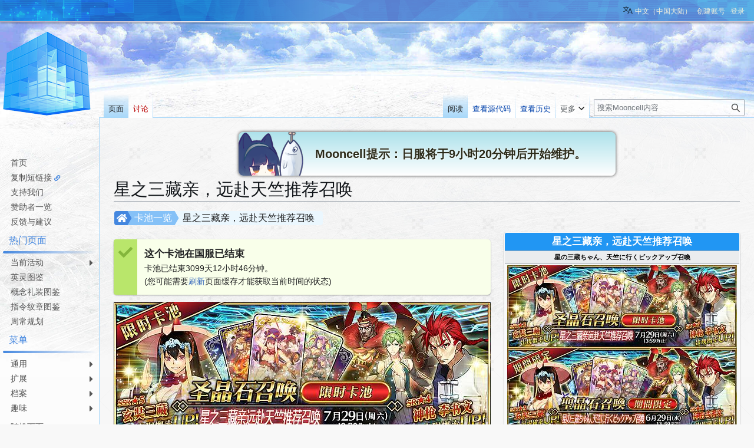

--- FILE ---
content_type: text/html; charset=UTF-8
request_url: https://fgo.wiki/w/%E6%98%9F%E4%B9%8B%E4%B8%89%E8%97%8F%E4%BA%B2%EF%BC%8C%E8%BF%9C%E8%B5%B4%E5%A4%A9%E7%AB%BA%E6%8E%A8%E8%8D%90%E5%8F%AC%E5%94%A4
body_size: 16730
content:
<!DOCTYPE html>
<html class="client-nojs" lang="zh-Hans-CN" dir="ltr">
<head>
<meta charset="UTF-8">
<title>星之三藏亲，远赴天竺推荐召唤 - Mooncell - 玩家共同构筑的FGO中文Wiki</title>
<script>(function(){var className="client-js";var cookie=document.cookie.match(/(?:^|; )my_wiki_fatemwclientpreferences=([^;]+)/);if(cookie){cookie[1].split('%2C').forEach(function(pref){className=className.replace(new RegExp('(^| )'+pref.replace(/-clientpref-\w+$|[^\w-]+/g,'')+'-clientpref-\\w+( |$)'),'$1'+pref+'$2');});}document.documentElement.className=className;}());RLCONF={"wgBreakFrames":false,"wgSeparatorTransformTable":["",""],"wgDigitTransformTable":["",""],"wgDefaultDateFormat":"zh","wgMonthNames":["","1月","2月","3月","4月","5月","6月","7月","8月","9月","10月","11月","12月"],"wgRequestId":"47dd6a9cf00e169a629cfc25","wgCanonicalNamespace":"","wgCanonicalSpecialPageName":false,"wgNamespaceNumber":0,"wgPageName":"星之三藏亲，远赴天竺推荐召唤","wgTitle":"星之三藏亲，远赴天竺推荐召唤","wgCurRevisionId":482601,"wgRevisionId":482601,"wgArticleId":37883,"wgIsArticle":true,"wgIsRedirect":false,"wgAction":"view","wgUserName":null,"wgUserGroups":["*"],"wgCategories":["尚未建立抽卡模拟器的卡池","卡池信息","限时召唤","推荐召唤"],"wgPageViewLanguage":"zh-cn","wgPageContentLanguage":"zh-cn","wgPageContentModel":"wikitext","wgRelevantPageName":"星之三藏亲，远赴天竺推荐召唤","wgRelevantArticleId":37883,"wgIsProbablyEditable":false,"wgRelevantPageIsProbablyEditable":false,"wgRestrictionEdit":[],"wgRestrictionMove":[],"wgCargoDefaultQueryLimit":100,"wgCargoMapClusteringMinimum":80,"wgCargoMonthNamesShort":["1月","2月","3月","4月","5月","6月","7月","8月","9月","10月","11月","12月"],"wgCiteReferencePreviewsActive":true,"wgULSAcceptLanguageList":[],"wgMFDisplayWikibaseDescriptions":{"search":false,"watchlist":false,"tagline":false},"srfFilteredConfig":null,"wgCheckUserClientHintsHeadersJsApi":["architecture","bitness","brands","fullVersionList","mobile","model","platform","platformVersion"],"wgULSPosition":"personal","wgULSisCompactLinksEnabled":true,"wgVector2022LanguageInHeader":false,"wgULSisLanguageSelectorEmpty":false};
RLSTATE={"site.styles":"ready","user.styles":"ready","user":"ready","user.options":"loading","smw.tableprinter.datatable.styles":"ready","skins.vector.styles.legacy":"ready","codex-search-styles":"ready","ext.uls.pt":"ready","ext.srf.styles":"ready"};RLPAGEMODULES=["ext.smw.styles","smw.entityexaminer","site","mediawiki.page.ready","skins.vector.legacy.js","ext.gadget.Filterable","ext.gadget.Semicollapse","ext.gadget.Edittools","ext.gadget.Carousel","ext.gadget.Popup","ext.checkUser.clientHints","ext.uls.compactlinks","ext.uls.interface","ext.smw.purge"];</script>
<script>(RLQ=window.RLQ||[]).push(function(){mw.loader.impl(function(){return["user.options@12s5i",function($,jQuery,require,module){mw.user.tokens.set({"patrolToken":"+\\","watchToken":"+\\","csrfToken":"+\\"});
}];});});</script>
<link rel="stylesheet" href="/load.php?lang=zh-cn&amp;modules=codex-search-styles%7Cext.srf.styles%7Cext.uls.pt%7Cskins.vector.styles.legacy%7Csmw.tableprinter.datatable.styles&amp;only=styles&amp;skin=vector">
<script async="" src="/load.php?lang=zh-cn&amp;modules=startup&amp;only=scripts&amp;raw=1&amp;skin=vector"></script>
<style>#mw-indicator-mw-helplink {display:none;}</style>
<meta name="ResourceLoaderDynamicStyles" content="">
<link rel="stylesheet" href="/load.php?lang=zh-cn&amp;modules=site.styles&amp;only=styles&amp;skin=vector">
<meta name="generator" content="MediaWiki 1.43.5">
<meta name="robots" content="max-image-preview:standard">
<meta name="format-detection" content="telephone=no">
<meta property="og:image" content="https://media.fgo.wiki/a/ad/%E6%98%9F%E4%B9%8B%E4%B8%89%E8%97%8F%E4%BA%B2%EF%BC%8C%E8%BF%9C%E8%B5%B4%E5%A4%A9%E7%AB%BA%E6%8E%A8%E8%8D%90%E5%8F%AC%E5%94%A4.jpg">
<meta property="og:image:width" content="1200">
<meta property="og:image:height" content="435">
<meta property="og:image" content="https://media.fgo.wiki/a/ad/%E6%98%9F%E4%B9%8B%E4%B8%89%E8%97%8F%E4%BA%B2%EF%BC%8C%E8%BF%9C%E8%B5%B4%E5%A4%A9%E7%AB%BA%E6%8E%A8%E8%8D%90%E5%8F%AC%E5%94%A4.jpg">
<meta property="og:image:width" content="800">
<meta property="og:image:height" content="290">
<meta property="og:image" content="https://media.fgo.wiki/thumb/a/ad/%E6%98%9F%E4%B9%8B%E4%B8%89%E8%97%8F%E4%BA%B2%EF%BC%8C%E8%BF%9C%E8%B5%B4%E5%A4%A9%E7%AB%BA%E6%8E%A8%E8%8D%90%E5%8F%AC%E5%94%A4.jpg/640px-%E6%98%9F%E4%B9%8B%E4%B8%89%E8%97%8F%E4%BA%B2%EF%BC%8C%E8%BF%9C%E8%B5%B4%E5%A4%A9%E7%AB%BA%E6%8E%A8%E8%8D%90%E5%8F%AC%E5%94%A4.jpg">
<meta property="og:image:width" content="640">
<meta property="og:image:height" content="232">
<meta name="twitter:card" content="summary_large_image">
<meta name="viewport" content="width=1120">
<link rel="alternate" media="only screen and (max-width: 640px)" href="//m.fgo.wiki/w/%E6%98%9F%E4%B9%8B%E4%B8%89%E8%97%8F%E4%BA%B2%EF%BC%8C%E8%BF%9C%E8%B5%B4%E5%A4%A9%E7%AB%BA%E6%8E%A8%E8%8D%90%E5%8F%AC%E5%94%A4">
<link rel="alternate" type="application/rdf+xml" title="星之三藏亲，远赴天竺推荐召唤" href="/index.php?title=%E7%89%B9%E6%AE%8A:%E5%AF%BC%E5%87%BARDF&amp;xmlmime=rdf">
<link rel="icon" href="/public/favicon.ico">
<link rel="search" type="application/opensearchdescription+xml" href="/rest.php/v1/search" title="Mooncell (zh-cn)">
<link rel="EditURI" type="application/rsd+xml" href="//fgo.wiki/api.php?action=rsd">
<link rel="license" href="https://creativecommons.org/licenses/by-nc-sa/4.0/">
<link rel="alternate" type="application/atom+xml" title="Mooncell的Atom feed" href="/index.php?title=%E7%89%B9%E6%AE%8A:%E6%9C%80%E8%BF%91%E6%9B%B4%E6%94%B9&amp;feed=atom">
<link rel="dns-prefetch" href="https://static.prts.wiki/">
<link rel="modulepreload" href="https://static.prts.wiki/widgets/production/sentry.l-4LUkec.js" as="script">
<script type="module" crossorigin src="https://static.prts.wiki/widgets/production/sentry.l-4LUkec.js"></script>
<link href="https://static.prts.wiki/npm/@fortawesome/fontawesome-free@5.15.4/css/all.min.css" type="text/css" rel="stylesheet" />
<link href="https://static.prts.wiki/npm/animate.css@3.7.2/animate.min.css" type="text/css" rel="stylesheet" />
<meta name="theme-color" content="#0d0e0eff">
<link rel="manifest" href="/manifest.json">
<link rel="apple-touch-icon" href="/ioslogo.png">
<meta http-equiv="Content-Type" content="text/html; charset=UTF-8">
<script>if('serviceWorker'in navigator){window.addEventListener('load',function(){navigator.serviceWorker.register('/sw.js').then(function(registration){console.log('ServiceWorker registration successful with scope: ',registration.scope)}).catch(function(err){console.log('ServiceWorker registration failed: ',err)})})}</script>
<script async src="https://fundingchoicesmessages.google.com/i/pub-3703762592545424?ers=1"></script><script>(function() {function signalGooglefcPresent() {if (!window.frames['googlefcPresent']) {if (document.body) {const iframe = document.createElement('iframe'); iframe.style = 'width: 0; height: 0; border: none; z-index: -1000; left: -1000px; top: -1000px;'; iframe.style.display = 'none'; iframe.name = 'googlefcPresent'; document.body.appendChild(iframe);} else {setTimeout(signalGooglefcPresent, 0);}}}signalGooglefcPresent();})();</script>
<script async src="https://pagead2.googlesyndication.com/pagead/js/adsbygoogle.js?client=ca-pub-3703762592545424" crossorigin="anonymous"></script>
<script src="https://static.prts.wiki/npm/clipboard@2.0.11/dist/clipboard.min.js" type="application/javascript"></script>
<!-- Global site tag (gtag.js) - Google Analytics -->
<script async src="https://www.googletagmanager.com/gtag/js?id=G-9HQ16QFQFM"></script>
<script>
window.dataLayer = window.dataLayer || [];
function gtag(){dataLayer.push(arguments);}
gtag('js', new Date());
gtag('config', 'G-9HQ16QFQFM');
if(navigator.userAgent.includes("mooncellApp")){var s=document.createElement("style");s.type="text/css",s.innerHTML="form.header{display:none}.footer-content{display:none}",s.id="adds",document.getElementsByTagName("HEAD").item(0).appendChild(s)}
var _hmt = _hmt || [];
(function() {
  var hm = document.createElement("script");
  hm.src = "https://hm.baidu.com/hm.js?27f57f84c984a03441e21736633c0741";
  var s = document.getElementsByTagName("script")[0];
  s.parentNode.insertBefore(hm, s);
})();
document.addEventListener("DOMContentLoaded", function() {
  document.querySelectorAll('ins.adsbygoogle').forEach(()=>{
  try{
    (adsbygoogle = window.adsbygoogle || []).push({});
  } catch(e) {
    console.warn("[adsbygoogle] push ads error", e)
  }
  });
});
</script>
<style type="text/css">/* 这里放置的CSS将应用于所有皮肤的侧边栏 */
.skin-vector .mw-body{margin-left:10.5em!important;padding:1.25em 1.5em 1.5em 1.5em!important}
.skin-vector #mw-panel{padding-left:0!important;width:10.5em!important}
div#MenuSidebar{margin-bottom:5rem;position:absolute;top:200px;width:100%}
div#MenuSidebar a.external{background:0;padding-right:auto}
div#MenuSidebar>:first-child{margin-top:0;border-top:2px solid #f4c430}
div#MenuSidebar>:first-child>:first-child{box-shadow:none}
div#MenuSidebar>ul{list-style:none none;width:100%;margin:0}
div#MenuSidebar ul{position:relative;font-size:.9rem}
div#MenuSidebar>ul>li ul{display:block;opacity:0;pointer-events:none;visibility:hidden;transition:.2s all ease-in-out}
div#MenuSidebar>ul ul{list-style:none none;position:absolute;left:100%;width:100%;top:0;margin:0;z-index:1;background-color:#333;box-shadow:-1px 2px 10px 0 rgba(0,0,0,0.4),-1px -2px 10px 0 rgba(0,0,0,0.4)}
div#MenuSidebar ul li:first-child{box-shadow:none}
div#MenuSidebar>p{padding:8px 10px;margin:0;cursor:default;margin-top:8px}
div#MenuSidebar>ul li:hover>ul{display:block;opacity:1;pointer-events:auto;visibility:visible}
div#MenuSidebar li{position:relative;margin:0;box-shadow:inset 0 1px rgba(244,196,48,0.5);transition:.15s all ease-in;z-index:1}
div#MenuSidebar li b,div#MenuSidebar li a{padding:5px 0;padding-left:18px;display:block;width:auto;height:100%;font-weight:normal}
div#MenuSidebar a{transition:all .15s ease-in;color:#eaeaea}
div#MenuSidebar a:hover,div#MenuSidebar b:hover{color:#000;background-color:#f4c430;text-decoration:none!important}
div#MenuSidebar b{cursor:default}
div#MenuSidebar li.child>a::after,div#MenuSidebar li.child>b::after{float:right;content:"\f0da";font-family:'Font Awesome 5 Free';font-weight:900;display:inherit;-moz-osx-font-smoothing:grayscale;-webkit-font-smoothing:antialiased;display:inline-block;font-style:normal;font-variant:normal;text-rendering:auto;line-height:100%;font-size:1rem;padding-top:2%;margin-right:3px}
div#MenuSidebar a.selflink:hover{background-color:inherit;color:#f4c430}
div#MenuSidebar>ul>li:last-child>a,div#MenuSidebar>ul>li:last-child>b{border-bottom-right-radius:5px}
div#MenuSidebar a.selflink::before{display:block;position:absolute;left:0;top:50%;transform:translateY(-50%);border-top:6px solid transparent;border-bottom:6px solid transparent;border-left:6px solid #f4c430}
div#MenuSidebar{background-color:rgba(255,255,255,0);box-shadow:none;top:170px}
div#MenuSidebar>ul{background-color:hsla(0,0%,100%,0.6);box-shadow:0 2px 4px rgba(0,0,0,0.16),0 2px 4px rgba(0,0,0,0.23);border-bottom-right-radius:4px;margin-top:-1px;margin-bottom:6px}
div#MenuSidebar>ul>li{box-shadow:inset 0 1px #85c1f7;margin-left:0}
div#MenuSidebar>ul ul{background-color:hsla(0,0%,100%,0.9);box-shadow:0 3px 6px rgba(0,0,0,0.16),0 3px 6px rgba(0,0,0,0.23);border-radius:4px;width:unset!important;z-index:2}
div#MenuSidebar>ul ul li{box-shadow:none}
div#MenuSidebar>ul>li>ul{width:150%;font-size:100%}
div#MenuSidebar>ul>li>ul ul{font-size:100%}
div#MenuSidebar a,div#MenuSidebar b{color:#333;text-decoration:none!important}
div#MenuSidebar>p{border-top:0;border-bottom:2px solid #4487df;color:#4487df;padding:8px 10px 6px;background-color:hsla(0,0%,100%,0.6);box-shadow:0 0 4px rgba(0,0,0,0.16),0 0 4px rgba(0,0,0,0.23);border-top-right-radius:4px}
div#MenuSidebar>:first-child,div#MenuSidebar>:not(p)+ul{border-top:0;border-top-right-radius:4px}
div#MenuSidebar>:not(p)+ul>:first-child{border-top-right-radius:4px}
div#MenuSidebar>ul>:first-child{box-shadow:none}
div#MenuSidebar>ul ul a,div#MenuSidebar>ul ul b{padding:5px 18px 5px 10px;white-space:nowrap}
div#MenuSidebar>ul>li>a,div#MenuSidebar>ul>li>b{padding-left:18px}
div#MenuSidebar li li.child>a::after,div#MenuSidebar li li.child>b::after{float:unset;position:absolute;right:0;bottom:5px}
div#MenuSidebar a:hover,div#MenuSidebar b:hover{background-color:rgba(205,235,252,0.4)}
div#MenuSidebar a.selflink,div#MenuSidebar b.selflink{font-weight:normal;color:#333;background-image:linear-gradient(90deg,#4487df 4px,transparent 4px)}
div#MenuSidebar a.selflink:hover,div#MenuSidebar b.selflink:hover{background-color:inherit;color:#333}
.skin-vector #left-navigation,.skin-vector #content{margin-left:10.5em}
div#MenuSidebar>ul,div#MenuSidebar>p{box-shadow:none;border-radius:0!important;background-color:unset;margin:0}
div#MenuSidebar>p{font-weight:normal;padding:8px 10px 3px 10px}
div#MenuSidebar>ul>li{box-shadow:none}
div#MenuSidebar>p::after{height:4px;display:block;width:100%;position:absolute;bottom:-8px;left:5px;border-radius:25px;content:"";background-image:linear-gradient(90deg,#4487df,transparent 95%)}
div#MenuSidebar>p{color:#4487df;position:relative;padding-left:15px!important;margin-top:0!important;margin-bottom:8px!important;border:0!important}
div#MenuSidebar>ul>li>a,div#MenuSidebar>ul>li>b{padding:2px 0;padding-left:8px;margin-top:2px;margin-left:10px;margin-right:0;border-radius:5px 0 0 5px;transition:.3s all ease;color:#555}
div#MenuSidebar>ul>:first-child>a,div#MenuSidebar>ul>:first-child>b{margin-top:5px}
div#MenuSidebar>ul>li>a:HOVER,div#MenuSidebar>ul>li>b:HOVER{background-color:rgba(34,170,255,0.2);color:black}
div#MenuSidebar>ul>li>a.selflink{background-color:rgba(34,170,255,0.2)!important;color:black!important}
div#MenuSidebar>ul{padding-top:2px;padding-bottom:2px;border:0;background-image:none}
div#MenuSidebar{background-color:hsla(0,0%,100%,0.6);border-radius:none!important;padding-top:40px;box-shadow:none!important}
div#MenuSidebar>ul>li.child>a::after,div#MenuSidebar>ul>li.child>b::after{margin-right:10px!important;color:inherit!important;padding-top:1%!important}
div#MenuSidebar>ul>li>ul{top:-4px}
a.feedlink{padding-left:16px!important}
/* 为复制短链接增加一个图标 */
#MenuSidebar #wgCopyURL-url-copy-sidebar::after{content:"\f0c1";font-family:'Font Awesome 5 Free';font-weight:900;-webkit-font-smoothing:antialiased;display:inline-block;font-style:normal;font-variant:normal;text-rendering:auto;line-height:1;font-size:70%;margin-left:.4em;color:var(--darkblue);pointer-events:auto;cursor:pointer}</style>
<meta property="og:title" content="星之三藏亲，远赴天竺推荐召唤">
<meta property="og:site_name" content="Mooncell">
<meta property="og:url" content="https://fgo.wiki/w/%E6%98%9F%E4%B9%8B%E4%B8%89%E8%97%8F%E4%BA%B2%EF%BC%8C%E8%BF%9C%E8%B5%B4%E5%A4%A9%E7%AB%BA%E6%8E%A8%E8%8D%90%E5%8F%AC%E5%94%A4">
<meta property="article:modified_time" content="2024-11-27T23:13:31Z">
<meta property="article:published_time" content="2024-11-27T23:13:31Z">
<script type="application/ld+json">{"@context":"http:\/\/schema.org","@type":"Article","name":"\u661f\u4e4b\u4e09\u85cf\u4eb2\uff0c\u8fdc\u8d74\u5929\u7afa\u63a8\u8350\u53ec\u5524 - Mooncell - \u73a9\u5bb6\u5171\u540c\u6784\u7b51\u7684FGO\u4e2d\u6587Wiki","headline":"\u661f\u4e4b\u4e09\u85cf\u4eb2\uff0c\u8fdc\u8d74\u5929\u7afa\u63a8\u8350\u53ec\u5524 - Mooncell - \u73a9\u5bb6\u5171\u540c\u6784\u7b51\u7684FGO\u4e2d\u6587Wiki","mainEntityOfPage":"\u661f\u4e4b\u4e09\u85cf\u4eb2\uff0c\u8fdc\u8d74\u5929\u7afa\u63a8\u8350\u53ec\u5524","identifier":"https:\/\/fgo.wiki\/w\/%E6%98%9F%E4%B9%8B%E4%B8%89%E8%97%8F%E4%BA%B2%EF%BC%8C%E8%BF%9C%E8%B5%B4%E5%A4%A9%E7%AB%BA%E6%8E%A8%E8%8D%90%E5%8F%AC%E5%94%A4","url":"https:\/\/fgo.wiki\/w\/%E6%98%9F%E4%B9%8B%E4%B8%89%E8%97%8F%E4%BA%B2%EF%BC%8C%E8%BF%9C%E8%B5%B4%E5%A4%A9%E7%AB%BA%E6%8E%A8%E8%8D%90%E5%8F%AC%E5%94%A4","dateModified":"2024-11-27T23:13:31Z","datePublished":"2024-11-27T23:13:31Z","image":{"@type":"ImageObject","url":"https:\/\/fgo.wiki\/public\/wiki.png"},"author":{"@type":"Organization","name":"Mooncell","url":"\/\/fgo.wiki","logo":{"@type":"ImageObject","url":"https:\/\/fgo.wiki\/public\/wiki.png","caption":"Mooncell"}},"publisher":{"@type":"Organization","name":"Mooncell","url":"\/\/fgo.wiki","logo":{"@type":"ImageObject","url":"https:\/\/fgo.wiki\/public\/wiki.png","caption":"Mooncell"}},"potentialAction":{"@type":"SearchAction","target":"https:\/\/fgo.wiki\/index.php?title=%E7%89%B9%E6%AE%8A:Search&search={search_term}","query-input":"required name=search_term"}}</script>
</head>
<body class="skin-vector-legacy mediawiki ltr sitedir-ltr mw-hide-empty-elt ns-0 ns-subject page-星之三藏亲，远赴天竺推荐召唤 rootpage-星之三藏亲，远赴天竺推荐召唤 skin-vector action-view"><div id="mw-page-base" class="noprint"></div>
<div id="mw-head-base" class="noprint"></div>
<div id="content" class="mw-body" role="main">
	<a id="top"></a>
	<div id="siteNotice"><div id="localNotice" data-nosnippet=""><div class="sitenotice" lang="zh-Hans-CN" dir="ltr"><div class="nomobile"><span class="TLDcontainer" style="display:none" data-time="1769094000,1769140800"><div style="display: block; position: relative; left: 50%; transform: translateX(-50%); overflow: hidden; background: linear-gradient(#ADE2EB, white); width: 640px; height: 74px; margin-top: 4px; border-radius: 8px; box-shadow: 1px 1px 4px rgba(127,127,127,0.5), 1px -1px 4px rgba(127,127,127,0.5), -1px 1px 4px rgba(127,127,127,0.5), -1px -1px 4px rgba(127,127,127,0.5);"><div style="position: absolute; bottom: -85px; left: -40px;"><span class="mw-default-size" typeof="mw:File/Frameless"><span><img src="https://media.fgo.wiki/thumb/6/66/%E7%BB%B4%E6%8A%A4%E6%8F%90%E9%86%92.png/170px-%E7%BB%B4%E6%8A%A4%E6%8F%90%E9%86%92.png" decoding="async" loading="lazy" width="170" height="170" class="mw-file-element" srcset="https://media.fgo.wiki/thumb/6/66/%E7%BB%B4%E6%8A%A4%E6%8F%90%E9%86%92.png/255px-%E7%BB%B4%E6%8A%A4%E6%8F%90%E9%86%92.png 1.5x, https://media.fgo.wiki/thumb/6/66/%E7%BB%B4%E6%8A%A4%E6%8F%90%E9%86%92.png/340px-%E7%BB%B4%E6%8A%A4%E6%8F%90%E9%86%92.png 2x" /></span></span></div><div style="position: absolute; bottom: 50%; left: 80px; width: 560px; transform: translateY(50%); color: #2a2a19; font-size: 20px; font-weight: bolder; text-align: center; text-shadow: 0px 0px 2px white, 1px 1px 2px rgba(255,255,255,0.6);">Mooncell提示：日服将于9小时20分钟后开始维护。</div></div></span><script>
(function () {
  function checkTime() {
    const a = document.getElementsByClassName('TLDcontainer')
    if (a.length === 0)
      return
    const ct = new Date().getTime() / 1000
    for (let i = 0; i<a.length; i++) {
      const s = a[i].getAttribute('data-time').split(',')
      if (parseInt(s[0], 10)<ct && ct<parseInt(s[1], 10)) {
        if (a[i].style.display !== 'inline')
          a[i].style.display = 'inline'
      }
      else {
        if (a[i].style.display !== 'none')
          a[i].style.display = 'none'
      }
    }
  }
  function init() {
    checkTime()
    const i = window.setInterval(
      () => {
        if (new Date().getSeconds() === 0) {
          window.clearInterval(i)
          window.setInterval(checkTime(), 60000)
        }
      }, 1000)
  }

  if (document.readyState === 'loading')
    document.addEventListener('DOMContentLoaded', init)
  else
    init()
})()

</script>
</div><div class="mobileonly nodesktop"><span class="TLDcontainer" style="display:none" data-time="1769094000,1769140800"><div style="display: block; position: relative; left: 50%; transform: translateX(-50%); overflow: hidden; background: linear-gradient(#ADE2EB, white); width: 320px; height: 37px; margin-top: 2px; border-radius: 4px; box-shadow: 1px 1px 2px rgba(127,127,127,0.5), 1px -1px 2px rgba(127,127,127,0.5), -1px 1px 2px rgba(127,127,127,0.5), -1px -1px 2px rgba(127,127,127,0.5);"><div style="position: absolute; bottom: -42.5px; left: -20px;"><span class="mw-default-size" typeof="mw:File/Frameless"><span><img src="https://media.fgo.wiki/thumb/6/66/%E7%BB%B4%E6%8A%A4%E6%8F%90%E9%86%92.png/85px-%E7%BB%B4%E6%8A%A4%E6%8F%90%E9%86%92.png" decoding="async" loading="lazy" width="85" height="85" class="mw-file-element" srcset="https://media.fgo.wiki/thumb/6/66/%E7%BB%B4%E6%8A%A4%E6%8F%90%E9%86%92.png/128px-%E7%BB%B4%E6%8A%A4%E6%8F%90%E9%86%92.png 1.5x, https://media.fgo.wiki/thumb/6/66/%E7%BB%B4%E6%8A%A4%E6%8F%90%E9%86%92.png/170px-%E7%BB%B4%E6%8A%A4%E6%8F%90%E9%86%92.png 2x" /></span></span></div><div style="position: absolute; bottom: 50%; left: 40px; width: 280px; transform: translateY(50%); color: #2a2a19; font-size: 10px; font-weight: bolder; text-align: center; text-shadow: 0px 0px 2px white, 1px 1px 2px rgba(255,255,255,0.6);">Mooncell提示：日服将于9小时20分钟后开始维护。</div></div></span><script>
(function () {
  function checkTime() {
    const a = document.getElementsByClassName('TLDcontainer')
    if (a.length === 0)
      return
    const ct = new Date().getTime() / 1000
    for (let i = 0; i<a.length; i++) {
      const s = a[i].getAttribute('data-time').split(',')
      if (parseInt(s[0], 10)<ct && ct<parseInt(s[1], 10)) {
        if (a[i].style.display !== 'inline')
          a[i].style.display = 'inline'
      }
      else {
        if (a[i].style.display !== 'none')
          a[i].style.display = 'none'
      }
    }
  }
  function init() {
    checkTime()
    const i = window.setInterval(
      () => {
        if (new Date().getSeconds() === 0) {
          window.clearInterval(i)
          window.setInterval(checkTime(), 60000)
        }
      }, 1000)
  }

  if (document.readyState === 'loading')
    document.addEventListener('DOMContentLoaded', init)
  else
    init()
})()

</script>
</div></div></div></div>
	<div class="mw-indicators">
	<div id="mw-indicator-smw-entity-examiner" class="mw-indicator"><div class="smw-entity-examiner smw-indicator-vertical-bar-loader" data-subject="星之三藏亲，远赴天竺推荐召唤#0##" data-dir="ltr" data-uselang="" title="在后台运行检查器"></div></div>
	</div>
	<h1 id="firstHeading" class="firstHeading mw-first-heading"><span class="mw-page-title-main">星之三藏亲，远赴天竺推荐召唤</span></h1>
	<div id="bodyContent" class="vector-body">
		<div id="siteSub" class="noprint">来自Mooncell - 玩家共同构筑的FGO中文Wiki</div>
		<div id="contentSub"><div id="mw-content-subtitle"></div></div>
		<div id="contentSub2"></div>
		
		<div id="jump-to-nav"></div>
		<a class="mw-jump-link" href="#mw-head">跳转到导航</a>
		<a class="mw-jump-link" href="#searchInput">跳转到搜索</a>
		<div id="mw-content-text" class="mw-body-content"><div class="mw-content-ltr mw-parser-output" lang="zh-Hans-CN" dir="ltr"><div class="pathnav2 nomobile" style="display:block; position:relative; height:24px; margin:1px 1px 8px 1px; padding:2px; background:rgba(0,0,0,0); border-radius:4px;">
<div class="pathnav2-right" style="display:block; position:absolute; top:0; left:102px; max-width:60%; height:24px; background:#EBF7FE; border-radius:4px; font-size:16px; padding-left:14px; padding-right:14px; line-height:24px; overflow:hidden; text-overflow:ellipsis;white-space: nowrap;">星之三藏亲，远赴天竺推荐召唤</div>
<div class="nathnav2-slash-lefttop" style="display:block; position: absolute;top: 0;left:96px; width:10px; height:12px; background:#85C1F7; transform:skewX(30deg);"></div>
<div class="nathnav2-slash-lefttop" style="display:block; position: absolute;top: 12px; left:96px; width:10px; height:12px; background:#85C1F7; transform:skewX(-30deg);"></div>
<div class="pathnav2-center" style="display:block; position:absolute; top:0; left:22px; width:68px; height:24px; background:#85C1F7; color:white; font-size:16px; padding-left:12px; line-height:24px;"><a href="/w/%E5%8D%A1%E6%B1%A0%E4%B8%80%E8%A7%88" title="卡池一览">卡池一览</a></div>
<div class="nathnav2-slash-lefttop" style="display:block; position: absolute;top: 0;left:16px; width:10px; height:12px; background:#4487DF; transform:skewX(30deg);"></div>
<div class="nathnav2-slash-lefttop" style="display:block; position: absolute;top: 12px;;left:16px; width:10px; height:12px; background:#4487DF; transform:skewX(-30deg);"></div>
<div class="pathnav2-leftbg" style="display:block; position:absolute; top:0; left:0; width:22px; height:24px; background:#4487DF; border-radius:4px;"></div>
<p><a href="/w/%E9%A6%96%E9%A1%B5" title="首页"><i class="fa-home fas" style="font-size:16px;height:16px;color:white;position: absolute; left:4px; top:4px;"></i></a>
</p>
</div>
<div class="pathnav2 nodesktop" style="display:block; position:relative; height:24px; margin:1px 1px 8px 1px; padding:2px; background:rgba(0,0,0,0); border-radius:4px;">
<div class="pathnav2-right" style="display:block; position:absolute; top:0; left:102px; max-width:60%; height:24px; background:#EBF7FE; border-radius:4px; font-size:16px; padding-left:14px; padding-right:14px; line-height:24px; overflow:hidden; text-overflow:ellipsis;white-space: nowrap;">星之三藏亲，远赴天竺推荐召唤</div>
<div class="nathnav2-slash-lefttop" style="display:block; position: absolute;top: 0;left:96px; width:10px; height:12px; background:#85C1F7; transform:skewX(30deg);"></div>
<div class="nathnav2-slash-lefttop" style="display:block; position: absolute;top: 12px; left:96px; width:10px; height:12px; background:#85C1F7; transform:skewX(-30deg);"></div>
<div class="pathnav2-center" style="display:block; position:absolute; top:0; left:22px; width:68px; height:24px; background:#85C1F7; color:white; font-size:16px; padding-left:12px; line-height:24px;"><a href="/w/%E5%8D%A1%E6%B1%A0%E4%B8%80%E8%A7%88" title="卡池一览">卡池一览</a></div>
<div class="nathnav2-slash-lefttop" style="display:block; position: absolute;top: 0;left:16px; width:10px; height:12px; background:#4487DF; transform:skewX(30deg);"></div>
<div class="nathnav2-slash-lefttop" style="display:block; position: absolute;top: 12px;;left:16px; width:10px; height:12px; background:#4487DF; transform:skewX(-30deg);"></div>
<div class="pathnav2-leftbg" style="display:block; position:absolute; top:0; left:0; width:22px; height:24px; background:#4487DF; border-radius:4px;"></div>
<p><a href="/w/%E9%A6%96%E9%A1%B5" title="首页"><i class="fa-home fas" style="font-size:16px;height:16px;color:white;position: absolute; left:4px; top:4px;"></i></a>
</p>
</div><div style="display:inline-block;"><div class="nomobile cbox-autonarrow" style="margin-bottom:12px; margin-top:12px;display:flex; flex-direction: row; flex-wrap: nowrap; background-color: #F9FFEA; width:825px; max-width:100%; border-radius:5px; box-shadow: 0 1px 3px rgba(0, 0, 0, 0.12), 0 1px 2px rgba(0, 0, 0, 0.24);">
 <div style="display:flex; padding:10px 10px 10px 10px; width:40px; min-width:40px; max-width:40px; justify-content: center; background-color:#B9E66B; color:#84B63C; border-radius:4px 0 0 4px; box-sizing:border-box;"><i class="fa-check fas" style="font-size:24px;height:24px;color:;"></i></div>
 <div style="display:block; padding:12px 12px 12px 12px; flex-grow:1; -webkit-box-flex:1; box-sizing:border-box;"><big><b>这个卡池在国服已结束</b></big><br />卡池已结束3099天12小时46分钟。<br />(您可能需要<span class="noprint plainlinks" title=""><a target="_blank" rel="nofollow noreferrer noopener" class="external text" href="//fgo.wiki/index.php?title=%E6%98%9F%E4%B9%8B%E4%B8%89%E8%97%8F%E4%BA%B2%EF%BC%8C%E8%BF%9C%E8%B5%B4%E5%A4%A9%E7%AB%BA%E6%8E%A8%E8%8D%90%E5%8F%AC%E5%94%A4&amp;action=purge&amp;_=20260122184643">刷新</a></span>页面缓存才能获取当前时间的状态)</div>
</div>
<div class="nodesktop" style="margin-bottom:0.5rem;margin-top:0.5rem; display:flex; flex-direction: column; background-color: #F9FFEA; border-radius:0.26rem;">
 <div style="display:block; padding:0.5rem 1rem 0.5rem 1rem; background-color:#B9E66B; color:#84B63C; border-radius:0.24rem 0.24rem 0 0; box-sizing:border-box;"><i class="fa-check fas" style="font-size:1em;height:1em;color:;"></i></div>
 <div style="display:block; padding:0.5rem 1rem 0.5rem 1rem; flex-grow:1; -webkit-box-flex:1; -webkit-box-pack:center; justify-content:center; box-sizing:border-box;"><big><b>这个卡池在国服已结束</b></big><br />卡池已结束3099天12小时46分钟。<br />(您可能需要<span class="noprint plainlinks" title=""><a target="_blank" rel="nofollow noreferrer noopener" class="external text" href="//fgo.wiki/index.php?title=%E6%98%9F%E4%B9%8B%E4%B8%89%E8%97%8F%E4%BA%B2%EF%BC%8C%E8%BF%9C%E8%B5%B4%E5%A4%A9%E7%AB%BA%E6%8E%A8%E8%8D%90%E5%8F%AC%E5%94%A4&amp;action=purge&amp;_=20260122184643">刷新</a></span>页面缓存才能获取当前时间的状态)</div>
</div><div class="nomobile" style="margin-bottom: 8px;"><span typeof="mw:File"><a href="/w/%E6%96%87%E4%BB%B6:%E6%98%9F%E4%B9%8B%E4%B8%89%E8%97%8F%E4%BA%B2%EF%BC%8C%E8%BF%9C%E8%B5%B4%E5%A4%A9%E7%AB%BA%E6%8E%A8%E8%8D%90%E5%8F%AC%E5%94%A4.jpg" class="mw-file-description"><img src="https://media.fgo.wiki/thumb/a/ad/%E6%98%9F%E4%B9%8B%E4%B8%89%E8%97%8F%E4%BA%B2%EF%BC%8C%E8%BF%9C%E8%B5%B4%E5%A4%A9%E7%AB%BA%E6%8E%A8%E8%8D%90%E5%8F%AC%E5%94%A4.jpg/640px-%E6%98%9F%E4%B9%8B%E4%B8%89%E8%97%8F%E4%BA%B2%EF%BC%8C%E8%BF%9C%E8%B5%B4%E5%A4%A9%E7%AB%BA%E6%8E%A8%E8%8D%90%E5%8F%AC%E5%94%A4.jpg" decoding="async" loading="lazy" width="640" height="232" class="mw-file-element" srcset="https://media.fgo.wiki/a/ad/%E6%98%9F%E4%B9%8B%E4%B8%89%E8%97%8F%E4%BA%B2%EF%BC%8C%E8%BF%9C%E8%B5%B4%E5%A4%A9%E7%AB%BA%E6%8E%A8%E8%8D%90%E5%8F%AC%E5%94%A4.jpg 1.5x" /></a></span></div></div>
<table class="infobox bordered" style="width: 400px; white-space: normal" cellpadding="2">
<tbody><tr>
<th colspan="2" class="infobox-main-title" style="font-size: 120%; color: #fff; background: #2196F3">星之三藏亲，远赴天竺推荐召唤
</th></tr>
<tr>
<th colspan="2" style="font-size: 80%;" lang="ja">星の三蔵ちゃん、天竺に行くピックアップ召喚
</th></tr>
<tr>
<td colspan="2" style="text-align:center;"><span typeof="mw:File"><a href="/w/%E6%96%87%E4%BB%B6:%E6%98%9F%E4%B9%8B%E4%B8%89%E8%97%8F%E4%BA%B2%EF%BC%8C%E8%BF%9C%E8%B5%B4%E5%A4%A9%E7%AB%BA%E6%8E%A8%E8%8D%90%E5%8F%AC%E5%94%A4.jpg" class="mw-file-description"><img src="https://media.fgo.wiki/thumb/a/ad/%E6%98%9F%E4%B9%8B%E4%B8%89%E8%97%8F%E4%BA%B2%EF%BC%8C%E8%BF%9C%E8%B5%B4%E5%A4%A9%E7%AB%BA%E6%8E%A8%E8%8D%90%E5%8F%AC%E5%94%A4.jpg/390px-%E6%98%9F%E4%B9%8B%E4%B8%89%E8%97%8F%E4%BA%B2%EF%BC%8C%E8%BF%9C%E8%B5%B4%E5%A4%A9%E7%AB%BA%E6%8E%A8%E8%8D%90%E5%8F%AC%E5%94%A4.jpg" decoding="async" loading="lazy" width="390" height="141" class="mw-file-element" srcset="https://media.fgo.wiki/thumb/a/ad/%E6%98%9F%E4%B9%8B%E4%B8%89%E8%97%8F%E4%BA%B2%EF%BC%8C%E8%BF%9C%E8%B5%B4%E5%A4%A9%E7%AB%BA%E6%8E%A8%E8%8D%90%E5%8F%AC%E5%94%A4.jpg/585px-%E6%98%9F%E4%B9%8B%E4%B8%89%E8%97%8F%E4%BA%B2%EF%BC%8C%E8%BF%9C%E8%B5%B4%E5%A4%A9%E7%AB%BA%E6%8E%A8%E8%8D%90%E5%8F%AC%E5%94%A4.jpg 1.5x, https://media.fgo.wiki/thumb/a/ad/%E6%98%9F%E4%B9%8B%E4%B8%89%E8%97%8F%E4%BA%B2%EF%BC%8C%E8%BF%9C%E8%B5%B4%E5%A4%A9%E7%AB%BA%E6%8E%A8%E8%8D%90%E5%8F%AC%E5%94%A4.jpg/780px-%E6%98%9F%E4%B9%8B%E4%B8%89%E8%97%8F%E4%BA%B2%EF%BC%8C%E8%BF%9C%E8%B5%B4%E5%A4%A9%E7%AB%BA%E6%8E%A8%E8%8D%90%E5%8F%AC%E5%94%A4.jpg 2x" /></a></span><br /><span typeof="mw:File"><a href="/w/%E6%96%87%E4%BB%B6:%E6%98%9F%E4%B9%8B%E4%B8%89%E8%97%8F%E4%BA%B2%EF%BC%8C%E8%BF%9C%E8%B5%B4%E5%A4%A9%E7%AB%BA%E6%8E%A8%E8%8D%90%E5%8F%AC%E5%94%A4_jp.jpg" class="mw-file-description"><img src="https://media.fgo.wiki/thumb/6/69/%E6%98%9F%E4%B9%8B%E4%B8%89%E8%97%8F%E4%BA%B2%EF%BC%8C%E8%BF%9C%E8%B5%B4%E5%A4%A9%E7%AB%BA%E6%8E%A8%E8%8D%90%E5%8F%AC%E5%94%A4_jp.jpg/390px-%E6%98%9F%E4%B9%8B%E4%B8%89%E8%97%8F%E4%BA%B2%EF%BC%8C%E8%BF%9C%E8%B5%B4%E5%A4%A9%E7%AB%BA%E6%8E%A8%E8%8D%90%E5%8F%AC%E5%94%A4_jp.jpg" decoding="async" loading="lazy" width="390" height="141" class="mw-file-element" srcset="https://media.fgo.wiki/thumb/6/69/%E6%98%9F%E4%B9%8B%E4%B8%89%E8%97%8F%E4%BA%B2%EF%BC%8C%E8%BF%9C%E8%B5%B4%E5%A4%A9%E7%AB%BA%E6%8E%A8%E8%8D%90%E5%8F%AC%E5%94%A4_jp.jpg/585px-%E6%98%9F%E4%B9%8B%E4%B8%89%E8%97%8F%E4%BA%B2%EF%BC%8C%E8%BF%9C%E8%B5%B4%E5%A4%A9%E7%AB%BA%E6%8E%A8%E8%8D%90%E5%8F%AC%E5%94%A4_jp.jpg 1.5x, https://media.fgo.wiki/thumb/6/69/%E6%98%9F%E4%B9%8B%E4%B8%89%E8%97%8F%E4%BA%B2%EF%BC%8C%E8%BF%9C%E8%B5%B4%E5%A4%A9%E7%AB%BA%E6%8E%A8%E8%8D%90%E5%8F%AC%E5%94%A4_jp.jpg/780px-%E6%98%9F%E4%B9%8B%E4%B8%89%E8%97%8F%E4%BA%B2%EF%BC%8C%E8%BF%9C%E8%B5%B4%E5%A4%A9%E7%AB%BA%E6%8E%A8%E8%8D%90%E5%8F%AC%E5%94%A4_jp.jpg 2x" /></a></span>
</td></tr>
<tr>
<th colspan="2">通用信息
</th></tr>
<tr>
<th style="width:20%">关联活动
</th>
<td style="width:80%"><a href="/w/%E6%98%9F%E4%B9%8B%E4%B8%89%E8%97%8F%E4%BA%B2%EF%BC%8C%E8%BF%9C%E8%B5%B4%E5%A4%A9%E7%AB%BA" title="星之三藏亲，远赴天竺">星之三藏亲，远赴天竺</a>
</td></tr>
<tr>
<th colspan="2">国服信息(使用北京时间)
</th></tr>
<tr>
<th style="width:20%">开始时间
</th>
<td style="width:80%">2017年7月15日(周六) 17:00
</td></tr>
<tr>
<th style="width:20%">结束时间
</th>
<td style="width:80%">2017年7月29日(周六) 13:59
</td></tr>
<tr>
<th style="width:20%">开放时长
</th>
<td style="width:80%">13天20小时59分钟
</td></tr>
<tr>
<th style="width:20%">公告链接
</th>
<td style="width:80%"><span class="nomobile"><a target="_blank" rel="nofollow noreferrer noopener" class="external text" href="https://game.bilibili.com/fgo/news.html#!news/0/1/1635">国服官网公告(桌面版)</a></span><span class="nodesktop"><a target="_blank" rel="nofollow noreferrer noopener" class="external text" href="https://game.bilibili.com/fgo/h5/news.html#detailId=1635">国服官网公告(手机版)</a></span>
</td></tr>
<tr>
<th colspan="2">日服信息(使用东京时间)
</th></tr>
<tr>
<th style="width:20%">开始时间
</th>
<td style="width:80%">2016年6月15日(周三·水) 17:00
</td></tr>
<tr>
<th style="width:20%">结束时间
</th>
<td style="width:80%">2016年6月29日(周三·水) 13:59
</td></tr>
<tr>
<th style="width:20%">开放时长
</th>
<td style="width:80%">13天20小时59分钟
</td></tr>
<tr>
<th style="width:20%">公告链接
</th>
<td style="width:80%"><a target="_blank" rel="nofollow noreferrer noopener" class="external text" href="https://news.fate-go.jp/2016/np9qnk/">日服官网公告(日文)</a>
</td></tr></tbody></table>
<!-- 
NewPP limit report
Cached time: 20260122184643
Cache expiry: 3600
Reduced expiry: true
Complications: []
[SMW] In‐text annotation parser time: 0 seconds
CPU time usage: 0.125 seconds
Real time usage: 0.144 seconds
Preprocessor visited node count: 1431/1000000
Post‐expand include size: 28941/4194304 bytes
Template argument size: 7116/4194304 bytes
Highest expansion depth: 16/100
Expensive parser function count: 0/100
Unstrip recursion depth: 0/20
Unstrip post‐expand size: 0/5000000 bytes
ExtLoops count: 0/800
-->
<!--
Transclusion expansion time report (%,ms,calls,template)
100.00%  116.498      1 模板:卡池信息
100.00%  116.498      1 -total
  7.41%    8.635      1 模板:Cbox2
  6.25%    7.278      1 模板:Cbox2/core
  4.86%    5.666      3 模板:时间差
  3.20%    3.733      1 模板:Pathnav2
  2.32%    2.707      4 模板:Fa
  1.27%    1.474      1 模板:卡池信息/关联信息
  1.07%    1.244      1 模板:Purge
-->

<!-- Saved in parser cache with key my_wiki-fate:pcache:idhash:37883-0!dateformat=default and timestamp 20260122184643 and revision id 482601. Rendering was triggered because: page-view
 -->
</div><div id="MenuSidebar" style="display:none"><ul><li><a href="/w/%E9%A6%96%E9%A1%B5" title="首页">首页</a></li>
<li><a id="wgCopyURL-url-copy-sidebar" href="javascript:void(0);" onclick="copyURL_sidebar(this)" data-clipboard-text="">复制短链接<span style="display:none" id="wgCopyURL-url-sidebar">https://fgo.wiki/id/37883</span></a>
<script>
clip_board = new ClipboardJS('#wgCopyURL-url-copy-sidebar');
function copyURL_sidebar(btn)
{
	var copyText = document.getElementById("wgCopyURL-url-sidebar").innerHTML.replace(/&amp;/g, "&");
	btn.setAttribute("data-clipboard-text", copyText);
	alert("链接已复制: " + copyText);
}
</script></li>
<li><a href="/w/Mooncell:%E5%A6%82%E4%BD%95%E5%B8%AE%E5%8A%A9%E6%88%91%E4%BB%AC%E5%AE%8C%E5%96%84%E7%BD%91%E7%AB%99#资助我们改善访问质量" title="Mooncell:如何帮助我们完善网站">支持我们</a></li>
<li><a href="/w/Mooncell:%E5%A6%82%E4%BD%95%E5%B8%AE%E5%8A%A9%E6%88%91%E4%BB%AC%E5%AE%8C%E5%96%84%E7%BD%91%E7%AB%99#赞助者公示" title="Mooncell:如何帮助我们完善网站">赞助者一览</a></li>
<li><a href="/w/Mooncell:%E5%8F%8D%E9%A6%88%E4%B8%8E%E5%BB%BA%E8%AE%AE" title="Mooncell:反馈与建议">反馈与建议</a></li></ul>
<p>热门页面
</p>
<ul><li class="mw-empty-elt"></li>
<li><b>当前活动</b>
<ul><li><a href="/w/%E5%9F%B9%E8%82%B2%E5%90%A7%EF%BC%81_%E6%88%91%E7%9A%84%E5%B0%8F%E5%B0%8F%E9%BE%99_%EF%BD%9E%E6%8A%AB%E9%B3%9E%E4%B9%8B%E8%BE%88%E6%89%80%E8%A7%81%E7%9A%84%E5%B9%BB%E6%83%B3%EF%BD%9E" title="培育吧！ 我的小小龙 ～披鳞之辈所见的幻想～">国服：培育吧！ 我的小小龙 ～披鳞之辈所见的幻想～</a></li>
<li><a href="/w/%E5%B7%A1%E7%81%B5%E7%9A%84%E7%A5%9D%E7%A5%AD_%E7%AC%AC9%E5%BC%B9" title="巡灵的祝祭 第9弹">国服：巡灵的祝祭 第9弹</a></li></ul></li>
<li class="mw-empty-elt"></li>
<li><a href="/w/%E8%8B%B1%E7%81%B5%E5%9B%BE%E9%89%B4" title="英灵图鉴">英灵图鉴</a></li>
<li><a href="/w/%E7%A4%BC%E8%A3%85%E5%9B%BE%E9%89%B4" title="礼装图鉴">概念礼装图鉴</a></li>
<li><a href="/w/%E6%8C%87%E4%BB%A4%E7%BA%B9%E7%AB%A0%E5%9B%BE%E9%89%B4" title="指令纹章图鉴">指令纹章图鉴</a></li>
<li><a href="/w/%E9%A6%96%E9%A1%B5/%E5%91%A8%E5%B8%B8%E8%A7%84%E5%88%92" title="首页/周常规划">周常规划</a></li></ul>
<p>菜单
</p>
<ul><li><b>通用</b>
<ul><li><a href="/w/%E8%8B%B1%E7%81%B5%E5%9B%BE%E9%89%B4" title="英灵图鉴">英灵图鉴</a></li>
<li><a href="/w/%E7%A4%BC%E8%A3%85%E5%9B%BE%E9%89%B4" title="礼装图鉴">礼装图鉴</a></li>
<li><a href="/w/%E6%8C%87%E4%BB%A4%E7%BA%B9%E7%AB%A0%E5%9B%BE%E9%89%B4" title="指令纹章图鉴">纹章图鉴</a></li>
<li><a href="/w/%E7%81%B5%E8%A1%A3%E4%B8%80%E8%A7%88" title="灵衣一览">灵衣一览</a></li>
<li><a href="/w/%E5%BE%A1%E4%B8%BB%E8%A3%85%E5%A4%87" title="御主装备">魔术礼装</a></li>
<li><a href="/w/%E6%B4%BB%E5%8A%A8%E4%B8%80%E8%A7%88" title="活动一览">活动一览</a></li>
<li><a href="/w/%E5%8D%A1%E6%B1%A0%E4%B8%80%E8%A7%88" title="卡池一览">卡池一览</a></li>
<li><a href="/w/%E9%81%93%E5%85%B7%E4%B8%80%E8%A7%88" title="道具一览">道具一览</a></li>
<li><a href="/w/%E5%85%B3%E5%8D%A1%E9%85%8D%E7%BD%AE" title="关卡配置">关卡配置</a></li>
<li><a href="/w/%E6%95%8C%E4%BA%BA%E4%B8%80%E8%A7%88" title="敌人一览">敌人一览</a></li>
<li><a href="/w/%E6%8A%80%E8%83%BD%E4%B8%80%E8%A7%88" title="技能一览">技能一览</a></li>
<li><a href="/w/%E6%B8%B8%E6%88%8F%E6%95%B0%E6%8D%AE%E5%9F%BA%E7%A1%80" title="游戏数据基础">基础数据</a></li></ul></li>
<li><b>扩展</b>
<ul><li><a href="/w/%E6%96%B0%E4%BA%BA%E5%85%A5%E9%97%A8" title="新人入门">新人入门</a></li>
<li><a href="/w/%E5%BE%A1%E4%B8%BB%E4%BB%BB%E5%8A%A1" title="御主任务">御主任务</a></li>
<li><a href="/w/%E6%8A%80%E8%83%BD%E4%B8%80%E8%A7%88/%E4%BB%8E%E8%80%85%E6%8A%80%E8%83%BD" title="技能一览/从者技能">从者技能</a></li>
<li><a href="/w/%E6%8A%80%E8%83%BD%E4%B8%80%E8%A7%88/%E8%81%8C%E9%98%B6%E6%8A%80%E8%83%BD" title="技能一览/职阶技能">职阶技能</a></li>
<li><a href="/w/%E5%AE%9D%E5%85%B7%E6%95%88%E6%9E%9C%E4%B8%80%E8%A7%88" title="宝具效果一览">宝具效果</a></li>
<li><a href="/w/%E7%89%B9%E6%94%BB%E4%B8%80%E8%A7%88" title="特攻一览">特攻一览</a></li>
<li><a href="/w/%E7%8A%B6%E6%80%81%E4%B8%80%E8%A7%88" title="状态一览">状态一览</a></li>
<li><a href="/w/%E8%87%AA%E7%94%B1%E5%85%B3%E5%8D%A1%E4%B8%80%E8%A7%88" title="自由关卡一览">自由关卡一览</a></li>
<li><a href="/w/%E5%85%B3%E5%8D%A1%E7%89%B9%E6%80%A7%E4%B8%80%E8%A7%88" title="关卡特性一览">关卡特性一览</a></li>
<li><a href="/w/%E8%AE%A1%E7%AE%97%E5%99%A8" title="计算器">数据计算器</a></li>
<li><a href="/w/%E5%88%86%E7%B1%BB:%E5%BC%BA%E5%8C%96%E7%B3%BB%E7%BB%9F" title="分类:强化系统">各类强化系统</a></li></ul></li>
<li><b>档案</b>
<ul><li><a href="/w/%E5%A3%B0%E4%BC%98%E4%B8%80%E8%A7%88" title="声优一览">声优一览</a></li>
<li><a href="/w/%E7%94%BB%E5%B8%88%E4%B8%80%E8%A7%88" title="画师一览">画师一览</a></li>
<li><a href="/w/%E5%88%86%E7%B1%BB:%E5%9C%B0%E5%9B%BE" title="分类:地图">地图一览</a></li>
<li><a href="/w/%E9%9F%B3%E4%B9%90%E9%89%B4%E8%B5%8F" title="音乐鉴赏">音乐鉴赏</a></li>
<li><a href="/w/%E7%99%BB%E5%9C%BA%E4%BA%BA%E7%89%A9" title="登场人物">登场人物</a></li>
<li><a href="/w/%E4%BB%8E%E8%80%85%E7%99%BB%E5%9C%BA%E5%89%A7%E6%83%85%E4%B8%80%E8%A7%88" title="从者登场剧情一览">从者登场剧情一览</a></li>
<li><a href="/w/%E5%89%A7%E6%83%85%E8%A7%92%E8%89%B2%E4%B8%80%E8%A7%88" title="剧情角色一览">剧情角色一览</a></li>
<li><a href="/w/%E5%88%86%E7%B1%BB:%E6%B1%87%E6%80%BB" title="分类:汇总">各类信息汇总</a></li></ul></li>
<li><b>趣味</b>
<ul><li><a href="/w/%E6%9C%88%E4%B9%8B%E8%83%8C%E9%9D%A2" title="月之背面">月之背面</a></li>
<li><a href="/w/FGO%E9%BB%91%E8%AF%9D%C2%B7%E6%A2%97%C2%B7%E6%88%90%E5%8F%A5" title="FGO黑话·梗·成句">FGO黑话·梗·成句</a></li>
<li><a href="/w/FGO%E5%90%8D%E4%BA%BA%E5%BD%95" title="FGO名人录">FGO名人录</a></li>
<li><a href="/w/%E5%88%86%E7%B1%BB:%E8%B6%A3%E5%91%B3%E6%B8%B8%E6%88%8F" title="分类:趣味游戏">趣味游戏</a></li>
<li><a href="/w/Mooncell:%E7%AB%99%E5%A8%98" title="Mooncell:站娘">站娘</a></li></ul></li></ul>
<ul><li><a href="/w/%E7%89%B9%E6%AE%8A:%E9%9A%8F%E6%9C%BA" title="特殊:随机">随机页面</a></li>
<li class="mw-empty-elt"></li>
<li class="mw-empty-elt"></li></ul>
<p>探索
</p>
<ul class="prts-link"><li><a target="_blank" rel="nofollow noreferrer noopener" class="external text" href="https://prts.wiki">PRTS-明日方舟wiki</a></li></ul>
<ul><li><b>官方网站</b>
<ul><li><a target="_blank" rel="nofollow noreferrer noopener" class="external text" href="https://fgo.biligame.com">Fate/Grand Order简中服官网</a></li>
<li><a target="_blank" rel="nofollow noreferrer noopener" class="external text" href="https://www.fate-go.jp">Fate/Grand Order日服官网</a></li>
<li><a target="_blank" rel="nofollow noreferrer noopener" class="external text" href="https://www.fate-go.com.tw">Fate/Grand Order繁中服官网</a></li>
<li><a target="_blank" rel="nofollow noreferrer noopener" class="external text" href="https://fate-go.us">Fate/Grand Order美服官网</a></li>
<li><a target="_blank" rel="nofollow noreferrer noopener" class="external text" href="http://fgo.netmarble.com">Fate/Grand Order韩服官网</a></li>
<li><a target="_blank" rel="nofollow noreferrer noopener" class="external text" href="https://vr.fate-go.jp">Fate/Grand Order VR</a></li>
<li><a target="_blank" rel="nofollow noreferrer noopener" class="external text" href="https://arcade.fate-go.jp">Fate/Grand Order Arcade</a></li>
<li><a target="_blank" rel="nofollow noreferrer noopener" class="external text" href="http://typemoon.com">TYPE-MOON</a></li>
<li><a target="_blank" rel="nofollow noreferrer noopener" class="external text" href="http://www.typemoon.org/bbb/diary">竹箒日記</a></li></ul></li>
<li><b>友情链接</b>
<ul><li><b>中文</b>
<ul><li><a target="_blank" rel="nofollow noreferrer noopener" class="external text" href="http://bbs.nga.cn/thread.php?fid=540">NGA论坛Fate/Grand Order版块</a></li>
<li><a target="_blank" rel="nofollow noreferrer noopener" class="external text" href="http://kazemai.github.io/fgo-vz">茹西教王的理想乡</a></li>
<li><a target="_blank" rel="nofollow noreferrer noopener" class="external text" href="https://docs.chaldea.center/zh/">FGO跨平台工具Chaldea</a></li>
<li><a target="_blank" rel="nofollow noreferrer noopener" class="external text" href="http://www.gfwiki.org">少前百科GFwiki</a></li>
<li><a target="_blank" rel="nofollow noreferrer noopener" class="external text" href="https://uu.163.com">网易UU加速器</a></li>
<li><a target="_blank" rel="nofollow noreferrer noopener" class="external text" href="https://riesa.cn">拖把日记</a></li></ul></li>
<li><b>日文</b>
<ul><li><a target="_blank" rel="nofollow noreferrer noopener" class="external text" href="https://appmedia.jp/fategrandorder">appmedia的fategrandorder频道</a></li>
<li><a target="_blank" rel="nofollow noreferrer noopener" class="external text" href="https://sites.google.com/view/fgo-domus-aurea">FGO素材效率剧场</a></li>
<li><a target="_blank" rel="nofollow noreferrer noopener" class="external text" href="https://grand_order.wicurio.com">FGO攻略まとめwiki</a></li>
<li><a target="_blank" rel="nofollow noreferrer noopener" class="external text" href="https://www9.atwiki.jp/f_go">Fate/Grand Order @wiki</a></li></ul></li>
<li><b>英文</b>
<ul><li><a target="_blank" rel="nofollow noreferrer noopener" class="external text" href="https://grandorder.wiki">Grand Order wiki</a></li>
<li><a target="_blank" rel="nofollow noreferrer noopener" class="external text" href="https://atlasacademy.io">Atlas Academy</a></li>
<li><a target="_blank" rel="nofollow noreferrer noopener" class="external text" href="https://fategrandorder.fandom.com">Fandom的fategrandorder频道</a></li>
<li><a target="_blank" rel="nofollow noreferrer noopener" class="external text" href="https://typemoon.fandom.com/wiki/TYPE-MOON_Wiki">Fandom的TYPE-MOON频道</a></li></ul></li></ul></li></ul>
<p>管理与编辑
</p>
<ul><li><a href="/w/%E7%89%B9%E6%AE%8A:%E6%9C%80%E8%BF%91%E6%9B%B4%E6%94%B9" title="特殊:最近更改">最近更改</a></li>
<li><a href="/w/Mooncell:SE.RA.PH" title="Mooncell:SE.RA.PH">SE.RA.PH</a></li>
<li><a href="/w/Mooncell:%E5%A6%82%E4%BD%95%E5%B8%AE%E5%8A%A9%E6%88%91%E4%BB%AC%E5%AE%8C%E5%96%84%E7%BD%91%E7%AB%99" title="Mooncell:如何帮助我们完善网站">编辑指南</a></li>
<li><a href="/w/Mooncell:%E5%B8%B8%E7%94%A8%E4%BB%A3%E7%A0%81" title="Mooncell:常用代码">常用代码</a></li>
<li><a href="/w/%E5%88%86%E7%B1%BB:Mooncell%E6%A8%A1%E6%9D%BF" title="分类:Mooncell模板">模板一览</a></li>
<li><a href="/w/%E7%89%B9%E6%AE%8A:%E8%B4%A1%E7%8C%AE%E5%BE%97%E5%88%86" title="特殊:贡献得分">贡献分数</a></li>
<li><a href="/w/Mooncell:%E6%94%B6%E6%94%AF%E4%B8%80%E8%A7%88" title="Mooncell:收支一览">收支一览</a></li></ul><p id="vmsTB">工具</p><ul id="MSToolbox"></ul><div><ins class="adsbygoogle" style="display:block; width:160px; min-height:400px;" data-ad-client="ca-pub-3703762592545424" data-ad-slot="1406737661" data-ad-format="auto"></ins>

<ins class="adsbygoogle" style="display:block; width:160px; min-height:400px;" data-ad-client="ca-pub-3703762592545424" data-ad-slot="6122247418" data-ad-format="auto"></ins>
</div></div><script>window.addEventListener("DOMContentLoaded",(function(){document.querySelector("#MSToolbox").innerHTML=document.querySelector("#p-tb ul").innerHTML,document.querySelectorAll("#mw-panel > *:not(#p-logo)").forEach((function(e){return e.remove()}));for(var e=document.querySelectorAll("#MenuSidebar li>ul"),n=0;n<e.length;n++)e[n].parentElement.classList.add("child");e=document.querySelectorAll("#MenuSidebar > ul#MSToolbox > li");for(var o=0;o<e.length;o++)""===e[o].innerHTML&&e[o].parentNode.removeChild(e[o]);var r=document.querySelector("#MenuSidebar");r.setAttribute("style",""),document.querySelector("#mw-panel").appendChild(r)}));</script>
<div class="printfooter" data-nosnippet="">检索自“<a dir="ltr" href="https://fgo.wiki/index.php?title=星之三藏亲，远赴天竺推荐召唤&amp;oldid=482601">https://fgo.wiki/index.php?title=星之三藏亲，远赴天竺推荐召唤&amp;oldid=482601</a>”</div></div>
		<div id="catlinks" class="catlinks" data-mw="interface"><div id="mw-normal-catlinks" class="mw-normal-catlinks"><a href="/w/%E7%89%B9%E6%AE%8A:%E9%A1%B5%E9%9D%A2%E5%88%86%E7%B1%BB" title="特殊:页面分类">分类</a>：​<ul><li><a href="/w/%E5%88%86%E7%B1%BB:%E9%99%90%E6%97%B6%E5%8F%AC%E5%94%A4" title="分类:限时召唤">限时召唤</a></li><li><a href="/w/%E5%88%86%E7%B1%BB:%E6%8E%A8%E8%8D%90%E5%8F%AC%E5%94%A4" title="分类:推荐召唤">推荐召唤</a></li></ul></div><div id="mw-hidden-catlinks" class="mw-hidden-catlinks mw-hidden-cats-hidden">隐藏分类：​<ul><li><a href="/w/%E5%88%86%E7%B1%BB:%E5%B0%9A%E6%9C%AA%E5%BB%BA%E7%AB%8B%E6%8A%BD%E5%8D%A1%E6%A8%A1%E6%8B%9F%E5%99%A8%E7%9A%84%E5%8D%A1%E6%B1%A0" title="分类:尚未建立抽卡模拟器的卡池">尚未建立抽卡模拟器的卡池</a></li><li><a href="/w/%E5%88%86%E7%B1%BB:%E5%8D%A1%E6%B1%A0%E4%BF%A1%E6%81%AF" title="分类:卡池信息">卡池信息</a></li></ul></div></div>
	</div>
</div>

<div id="mw-navigation">
	<h2>导航菜单</h2>
	<div id="mw-head">
		
<nav id="p-personal" class="mw-portlet mw-portlet-personal vector-user-menu-legacy vector-menu" aria-labelledby="p-personal-label"  >
	<h3
		id="p-personal-label"
		
		class="vector-menu-heading "
	>
		<span class="vector-menu-heading-label">个人工具</span>
	</h3>
	<div class="vector-menu-content">
		
		<ul class="vector-menu-content-list">
			
			<li id="pt-uls" class="mw-list-item active"><a class="uls-trigger" href="#"><span>中文（中国大陆）</span></a></li><li id="pt-createaccount" class="mw-list-item"><a href="/index.php?title=%E7%89%B9%E6%AE%8A:%E5%88%9B%E5%BB%BA%E8%B4%A6%E6%88%B7&amp;returnto=%E6%98%9F%E4%B9%8B%E4%B8%89%E8%97%8F%E4%BA%B2%EF%BC%8C%E8%BF%9C%E8%B5%B4%E5%A4%A9%E7%AB%BA%E6%8E%A8%E8%8D%90%E5%8F%AC%E5%94%A4" title="我们推荐您创建账号并登录，但这不是强制性的"><span>创建账号</span></a></li><li id="pt-login" class="mw-list-item"><a href="/index.php?title=%E7%89%B9%E6%AE%8A:%E7%94%A8%E6%88%B7%E7%99%BB%E5%BD%95&amp;returnto=%E6%98%9F%E4%B9%8B%E4%B8%89%E8%97%8F%E4%BA%B2%EF%BC%8C%E8%BF%9C%E8%B5%B4%E5%A4%A9%E7%AB%BA%E6%8E%A8%E8%8D%90%E5%8F%AC%E5%94%A4" title="我们推荐您登录，但这不是强制性的​[o]" accesskey="o"><span>登录</span></a></li>
		</ul>
		
	</div>
</nav>

		<div id="left-navigation">
			
<nav id="p-namespaces" class="mw-portlet mw-portlet-namespaces vector-menu-tabs vector-menu-tabs-legacy vector-menu" aria-labelledby="p-namespaces-label"  >
	<h3
		id="p-namespaces-label"
		
		class="vector-menu-heading "
	>
		<span class="vector-menu-heading-label">命名空间</span>
	</h3>
	<div class="vector-menu-content">
		
		<ul class="vector-menu-content-list">
			
			<li id="ca-nstab-main" class="selected mw-list-item"><a href="/w/%E6%98%9F%E4%B9%8B%E4%B8%89%E8%97%8F%E4%BA%B2%EF%BC%8C%E8%BF%9C%E8%B5%B4%E5%A4%A9%E7%AB%BA%E6%8E%A8%E8%8D%90%E5%8F%AC%E5%94%A4" title="查看内容页面​[c]" accesskey="c"><span>页面</span></a></li><li id="ca-talk" class="new mw-list-item"><a href="/index.php?title=%E8%AE%A8%E8%AE%BA:%E6%98%9F%E4%B9%8B%E4%B8%89%E8%97%8F%E4%BA%B2%EF%BC%8C%E8%BF%9C%E8%B5%B4%E5%A4%A9%E7%AB%BA%E6%8E%A8%E8%8D%90%E5%8F%AC%E5%94%A4&amp;action=edit&amp;redlink=1" rel="discussion" class="new" title="有关内容页面的讨论（页面不存在）​[t]" accesskey="t"><span>讨论</span></a></li>
		</ul>
		
	</div>
</nav>

			
<nav id="p-variants" class="mw-portlet mw-portlet-variants emptyPortlet vector-menu-dropdown vector-menu" aria-labelledby="p-variants-label"  >
	<input type="checkbox"
		id="p-variants-checkbox"
		role="button"
		aria-haspopup="true"
		data-event-name="ui.dropdown-p-variants"
		class="vector-menu-checkbox"
		aria-labelledby="p-variants-label"
	>
	<label
		id="p-variants-label"
		
		class="vector-menu-heading "
	>
		<span class="vector-menu-heading-label">大陆简体</span>
	</label>
	<div class="vector-menu-content">
		
		<ul class="vector-menu-content-list">
			
			
		</ul>
		
	</div>
</nav>

		</div>
		<div id="right-navigation">
			
<nav id="p-views" class="mw-portlet mw-portlet-views vector-menu-tabs vector-menu-tabs-legacy vector-menu" aria-labelledby="p-views-label"  >
	<h3
		id="p-views-label"
		
		class="vector-menu-heading "
	>
		<span class="vector-menu-heading-label">查看</span>
	</h3>
	<div class="vector-menu-content">
		
		<ul class="vector-menu-content-list">
			
			<li id="ca-view" class="selected mw-list-item"><a href="/w/%E6%98%9F%E4%B9%8B%E4%B8%89%E8%97%8F%E4%BA%B2%EF%BC%8C%E8%BF%9C%E8%B5%B4%E5%A4%A9%E7%AB%BA%E6%8E%A8%E8%8D%90%E5%8F%AC%E5%94%A4"><span>阅读</span></a></li><li id="ca-viewsource" class="mw-list-item"><a href="/index.php?title=%E6%98%9F%E4%B9%8B%E4%B8%89%E8%97%8F%E4%BA%B2%EF%BC%8C%E8%BF%9C%E8%B5%B4%E5%A4%A9%E7%AB%BA%E6%8E%A8%E8%8D%90%E5%8F%AC%E5%94%A4&amp;action=edit" title="本页面受到保护。&#10;您可以查看其源代码​[e]" accesskey="e"><span>查看源代码</span></a></li><li id="ca-history" class="mw-list-item"><a href="/index.php?title=%E6%98%9F%E4%B9%8B%E4%B8%89%E8%97%8F%E4%BA%B2%EF%BC%8C%E8%BF%9C%E8%B5%B4%E5%A4%A9%E7%AB%BA%E6%8E%A8%E8%8D%90%E5%8F%AC%E5%94%A4&amp;action=history" title="该页面过去的修订​[h]" accesskey="h"><span>查看历史</span></a></li>
		</ul>
		
	</div>
</nav>

			
<nav id="p-cactions" class="mw-portlet mw-portlet-cactions vector-menu-dropdown vector-menu" aria-labelledby="p-cactions-label"  title="更多选项" >
	<input type="checkbox"
		id="p-cactions-checkbox"
		role="button"
		aria-haspopup="true"
		data-event-name="ui.dropdown-p-cactions"
		class="vector-menu-checkbox"
		aria-labelledby="p-cactions-label"
	>
	<label
		id="p-cactions-label"
		
		class="vector-menu-heading "
	>
		<span class="vector-menu-heading-label">更多</span>
	</label>
	<div class="vector-menu-content">
		
		<ul class="vector-menu-content-list">
			
			<li id="ca-purge" class="is-disabled mw-list-item"><a href="/index.php?title=%E6%98%9F%E4%B9%8B%E4%B8%89%E8%97%8F%E4%BA%B2%EF%BC%8C%E8%BF%9C%E8%B5%B4%E5%A4%A9%E7%AB%BA%E6%8E%A8%E8%8D%90%E5%8F%AC%E5%94%A4&amp;action=purge"><span>刷新</span></a></li>
		</ul>
		
	</div>
</nav>

			
<div id="p-search" role="search" class="vector-search-box-vue  vector-search-box-show-thumbnail vector-search-box-auto-expand-width vector-search-box">
	<h3 >搜索</h3>
	<form action="/index.php" id="searchform" class="vector-search-box-form">
		<div id="simpleSearch"
			class="vector-search-box-inner"
			 data-search-loc="header-navigation">
			<input class="vector-search-box-input"
				 type="search" name="search" placeholder="搜索Mooncell内容" aria-label="搜索Mooncell内容" autocapitalize="sentences" title="搜索Mooncell内容​[f]" accesskey="f" id="searchInput"
			>
			<input type="hidden" name="title" value="特殊:搜索">
			<input id="mw-searchButton"
				 class="searchButton mw-fallbackSearchButton" type="submit" name="fulltext" title="搜索含这些文字的页面" value="搜索">
			<input id="searchButton"
				 class="searchButton" type="submit" name="go" title="若相同标题存在，则直接前往该页面" value="前往">
		</div>
	</form>
</div>

		</div>
	</div>
	
<div id="mw-panel" class="vector-legacy-sidebar">
	<div id="p-logo" role="banner">
		<a class="mw-wiki-logo" href="/w/%E9%A6%96%E9%A1%B5"
			title="访问首页"></a>
	</div>
	
<nav id="p-tb" class="mw-portlet mw-portlet-tb vector-menu-portal portal vector-menu" aria-labelledby="p-tb-label"  >
	<h3
		id="p-tb-label"
		
		class="vector-menu-heading "
	>
		<span class="vector-menu-heading-label">工具</span>
	</h3>
	<div class="vector-menu-content">
		
		<ul class="vector-menu-content-list">
			
			<li id="t-whatlinkshere" class="mw-list-item"><a href="/w/%E7%89%B9%E6%AE%8A:%E9%93%BE%E5%85%A5%E9%A1%B5%E9%9D%A2/%E6%98%9F%E4%B9%8B%E4%B8%89%E8%97%8F%E4%BA%B2%EF%BC%8C%E8%BF%9C%E8%B5%B4%E5%A4%A9%E7%AB%BA%E6%8E%A8%E8%8D%90%E5%8F%AC%E5%94%A4" title="所有链接至本页面的wiki页面列表​[j]" accesskey="j"><span>链入页面</span></a></li><li id="t-recentchangeslinked" class="mw-list-item"><a href="/w/%E7%89%B9%E6%AE%8A:%E6%9C%80%E8%BF%91%E9%93%BE%E5%87%BA%E6%9B%B4%E6%94%B9/%E6%98%9F%E4%B9%8B%E4%B8%89%E8%97%8F%E4%BA%B2%EF%BC%8C%E8%BF%9C%E8%B5%B4%E5%A4%A9%E7%AB%BA%E6%8E%A8%E8%8D%90%E5%8F%AC%E5%94%A4" rel="nofollow" title="链自本页的页面的最近更改​[k]" accesskey="k"><span>相关更改</span></a></li><li id="t-specialpages" class="mw-list-item"><a href="/w/%E7%89%B9%E6%AE%8A:%E7%89%B9%E6%AE%8A%E9%A1%B5%E9%9D%A2" title="所有特殊页面的列表​[q]" accesskey="q"><span>特殊页面</span></a></li><li id="t-print" class="mw-list-item"><a href="javascript:print();" rel="alternate" title="本页面的可打印版本​[p]" accesskey="p"><span>打印版本</span></a></li><li id="t-permalink" class="mw-list-item"><a href="/index.php?title=%E6%98%9F%E4%B9%8B%E4%B8%89%E8%97%8F%E4%BA%B2%EF%BC%8C%E8%BF%9C%E8%B5%B4%E5%A4%A9%E7%AB%BA%E6%8E%A8%E8%8D%90%E5%8F%AC%E5%94%A4&amp;oldid=482601" title="此页面该修订版本的固定链接"><span>固定链接</span></a></li><li id="t-info" class="mw-list-item"><a href="/index.php?title=%E6%98%9F%E4%B9%8B%E4%B8%89%E8%97%8F%E4%BA%B2%EF%BC%8C%E8%BF%9C%E8%B5%B4%E5%A4%A9%E7%AB%BA%E6%8E%A8%E8%8D%90%E5%8F%AC%E5%94%A4&amp;action=info" title="关于此页面的更多信息"><span>页面信息</span></a></li><li id="t-cargopagevalueslink" class="mw-list-item"><a href="/index.php?title=%E6%98%9F%E4%B9%8B%E4%B8%89%E8%97%8F%E4%BA%B2%EF%BC%8C%E8%BF%9C%E8%B5%B4%E5%A4%A9%E7%AB%BA%E6%8E%A8%E8%8D%90%E5%8F%AC%E5%94%A4&amp;action=pagevalues" rel="cargo-pagevalues"><span>Cargo数据</span></a></li><li id="t-cite" class="mw-list-item"><a href="/index.php?title=%E7%89%B9%E6%AE%8A:%E5%BC%95%E7%94%A8%E6%AD%A4%E9%A1%B5%E9%9D%A2&amp;page=%E6%98%9F%E4%B9%8B%E4%B8%89%E8%97%8F%E4%BA%B2%EF%BC%8C%E8%BF%9C%E8%B5%B4%E5%A4%A9%E7%AB%BA%E6%8E%A8%E8%8D%90%E5%8F%AC%E5%94%A4&amp;id=482601&amp;wpFormIdentifier=titleform" title="有关如何引用此页面的信息"><span>引用此页</span></a></li><li id="t-smwbrowselink" class="mw-list-item"><a href="/w/%E7%89%B9%E6%AE%8A:%E6%B5%8F%E8%A7%88/:星之三藏亲，远赴天竺推荐召唤" rel="search"><span>浏览属性</span></a></li>
		</ul>
		
	</div>
</nav>

	
	
</div>

</div>

<footer id="footer" class="mw-footer" >
	<ul id="footer-info">
	<li id="footer-info-lastmod"> 此页面最后编辑于2024年11月28日 (星期四) 07:13。</li>
	<li id="footer-info-copyright"><p>本网站是由 Fate/Grand Order 游戏爱好者，使用免费开源的 MediaWiki 程序制作。网站所涉及的公司名称、商标、产品等均为其各自所有者的资产，仅供识别。<br/>网站内使用的游戏图片、动画、音频、文本原文，仅用于更好地表现游戏资料，其版权属于 TYPE-MOON/FGO PROJECT。<br/>除非另有声明，网站其他内容采用<a class="external" rel="nofollow" href="https://creativecommons.org/licenses/by-nc-sa/4.0/">知识共享署名-非商业性使用-相同方式共享</a>授权。
</p>
<a class="nomobile" href="https://www.horain.net/" target="_blank">
<img src="https://static.prts.wiki/horain/340x100.min.png" alt="Horain" height="100" loading="lazy"/>
</a></li>
</ul>

	<ul id="footer-places">
	<li id="footer-places-privacy"><a href="/w/Mooncell:%E9%9A%90%E7%A7%81%E6%94%BF%E7%AD%96">隐私政策</a></li>
	<li id="footer-places-about"><a href="/w/Mooncell:%E5%85%B3%E4%BA%8E">关于Mooncell</a></li>
	<li id="footer-places-disclaimers"><a href="/w/Mooncell:%E4%B8%80%E8%88%AC%E5%85%8D%E8%B4%A3%E5%A3%B0%E6%98%8E">免责声明</a></li>
	<li id="footer-places-icp"><a href="https://beian.miit.gov.cn/" rel="noreferrer noopener">粤ICP备18102655号-1</a></li>
	<li id="footer-places-ads"><a href="Mooncell:广告投放">广告投放</a></li>
	<li id="footer-places-mobileview"><a href="//m.fgo.wiki/index.php?title=%E6%98%9F%E4%B9%8B%E4%B8%89%E8%97%8F%E4%BA%B2%EF%BC%8C%E8%BF%9C%E8%B5%B4%E5%A4%A9%E7%AB%BA%E6%8E%A8%E8%8D%90%E5%8F%AC%E5%94%A4&amp;mobileaction=toggle_view_mobile" class="noprint stopMobileRedirectToggle">手机版视图</a></li>
</ul>

	<ul id="footer-icons" class="noprint">
	<li id="footer-copyrightico"><a href="https://creativecommons.org/licenses/by-nc-sa/4.0/" class="cdx-button cdx-button--fake-button cdx-button--size-large cdx-button--fake-button--enabled" target="_blank"><img src="/resources/assets/licenses/cc-by-nc-sa.png" alt="知识共享署名-非商业性使用-相同方式共享" width="88" height="31" loading="lazy"></a></li>
	<li id="footer-poweredbyico"><a href="https://www.mediawiki.org/" class="cdx-button cdx-button--fake-button cdx-button--size-large cdx-button--fake-button--enabled" target="_blank"><img src="/resources/assets/poweredby_mediawiki.svg" alt="Powered by MediaWiki" width="88" height="31" loading="lazy"></a><a href="//project.mooncell.wiki" class="cdx-button cdx-button--fake-button cdx-button--size-large cdx-button--fake-button--enabled" target="_blank"><img src="//project.mooncell.wiki/project1.png" alt="a Mooncell project" height="31" width="88" loading="lazy"></a></li>
	<li id="footer-poweredbysmwico"><a href="https://www.semantic-mediawiki.org/wiki/Semantic_MediaWiki" class="cdx-button cdx-button--fake-button cdx-button--size-large cdx-button--fake-button--enabled" target="_blank"><img src="/extensions/SemanticMediaWiki/res/smw/assets/logo_footer.svg" alt="Powered by Semantic MediaWiki" class="smw-footer" width="88" height="31" loading="lazy"></a></li>
</ul>

</footer>

<script>(RLQ=window.RLQ||[]).push(function(){mw.log.warn("This page is using the deprecated ResourceLoader module \"codex-search-styles\".\n[1.43] Use a CodexModule with codexComponents to set your specific components used: https://www.mediawiki.org/wiki/Codex#Using_a_limited_subset_of_components");mw.config.set({"wgBackendResponseTime":320,"wgPageParseReport":{"smw":{"limitreport-intext-parsertime":0},"limitreport":{"cputime":"0.125","walltime":"0.144","ppvisitednodes":{"value":1431,"limit":1000000},"postexpandincludesize":{"value":28941,"limit":4194304},"templateargumentsize":{"value":7116,"limit":4194304},"expansiondepth":{"value":16,"limit":100},"expensivefunctioncount":{"value":0,"limit":100},"unstrip-depth":{"value":0,"limit":20},"unstrip-size":{"value":0,"limit":5000000},"timingprofile":["100.00%  116.498      1 模板:卡池信息","100.00%  116.498      1 -total","  7.41%    8.635      1 模板:Cbox2","  6.25%    7.278      1 模板:Cbox2/core","  4.86%    5.666      3 模板:时间差","  3.20%    3.733      1 模板:Pathnav2","  2.32%    2.707      4 模板:Fa","  1.27%    1.474      1 模板:卡池信息/关联信息","  1.07%    1.244      1 模板:Purge"]},"loops":{"limitreport-count-limited":{"value":0,"limit":800}},"cachereport":{"timestamp":"20260122184643","ttl":3600,"transientcontent":true}}});});</script>
</body>
</html>

--- FILE ---
content_type: text/html; charset=utf-8
request_url: https://www.google.com/recaptcha/api2/aframe
body_size: 266
content:
<!DOCTYPE HTML><html><head><meta http-equiv="content-type" content="text/html; charset=UTF-8"></head><body><script nonce="37UlNqxPknwd9BtnQgqeDA">/** Anti-fraud and anti-abuse applications only. See google.com/recaptcha */ try{var clients={'sodar':'https://pagead2.googlesyndication.com/pagead/sodar?'};window.addEventListener("message",function(a){try{if(a.source===window.parent){var b=JSON.parse(a.data);var c=clients[b['id']];if(c){var d=document.createElement('img');d.src=c+b['params']+'&rc='+(localStorage.getItem("rc::a")?sessionStorage.getItem("rc::b"):"");window.document.body.appendChild(d);sessionStorage.setItem("rc::e",parseInt(sessionStorage.getItem("rc::e")||0)+1);localStorage.setItem("rc::h",'1769107610867');}}}catch(b){}});window.parent.postMessage("_grecaptcha_ready", "*");}catch(b){}</script></body></html>

--- FILE ---
content_type: application/javascript; charset=utf-8
request_url: https://fundingchoicesmessages.google.com/f/AGSKWxXkMQNL4_GCIPERuFRcSZeD392DxLpKG_xdo1giQ2Fpi9GZjcBtpQ9EGiShxUDehEKw6RJiUhLkSzNCWNm1L11EWTilBsmJlzGwU4GGGkgxhktbrxNQcaHWZS1wMp4SGv_RLbHmu6UyDzcFZiDYDOS2xFAsj8pM0bq76jAT9O5mMvztPIkPYUXRXK_Z/_/adscale__ad_close./ads/post-/adv_server./ad_vert.
body_size: -1289
content:
window['42c61156-4528-4b5d-b46b-bfc7f99cb8dd'] = true;